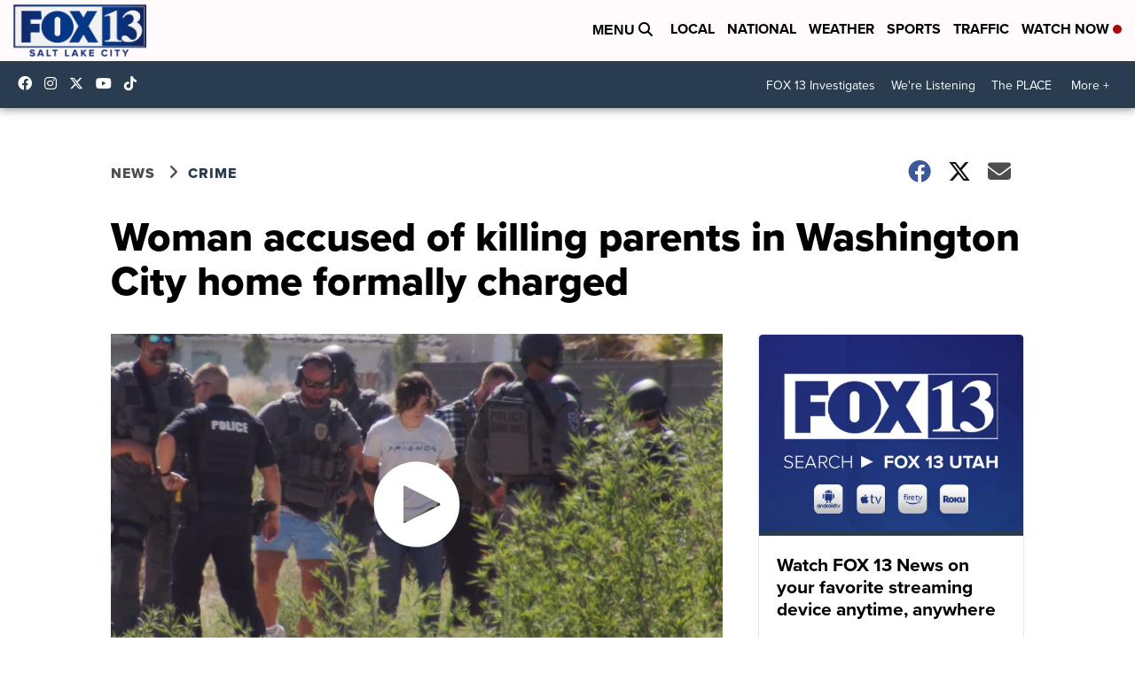

--- FILE ---
content_type: application/javascript; charset=utf-8
request_url: https://fundingchoicesmessages.google.com/f/AGSKWxULISZtGmusrPSNMOFr9reuW-zEU1n5o40fPjMdS1L5swaILK5-nRIEdRBlaJN0dVHn5AUPDRJcSdAPKMMnXVVD81lTH_Rq7NRU9w_g1UXa1SCJ2ISdWAR2oNl-NLu6UVfAu5yjcyEtVleQsveJjHc7AVQC_CcWs2GfwmTXLWWBPJqVPQIFoHTJTNOb/_/adborder./ads/header-.se/ads//deliver/wr?/commspace_ad.
body_size: -1285
content:
window['e4f8a618-353d-47d5-a915-512d952a0b7a'] = true;